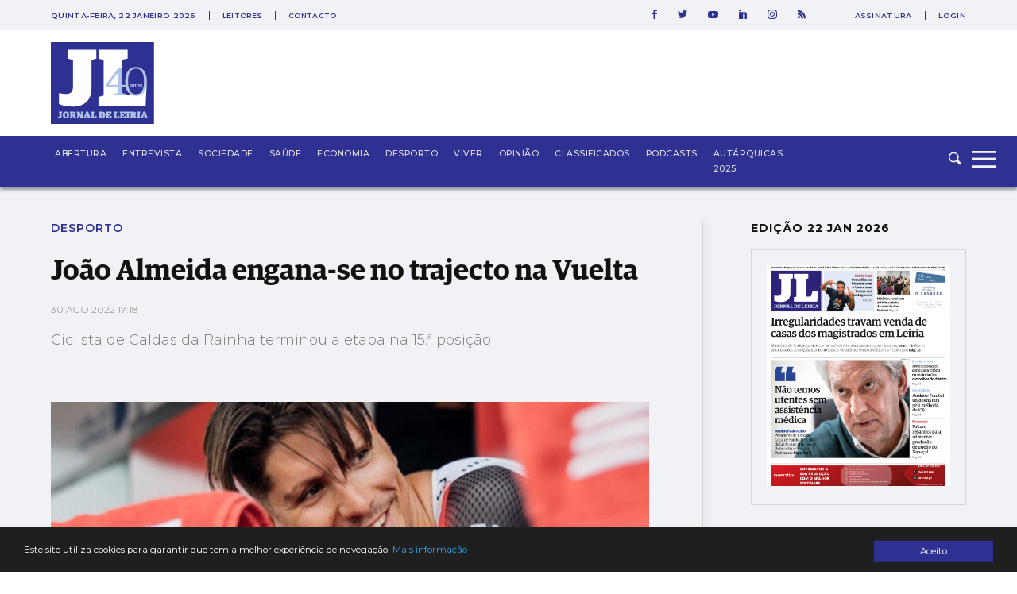

--- FILE ---
content_type: text/html; charset=utf-8
request_url: https://www.google.com/recaptcha/api2/aframe
body_size: 269
content:
<!DOCTYPE HTML><html><head><meta http-equiv="content-type" content="text/html; charset=UTF-8"></head><body><script nonce="FG_KYBXtAxR2sE18HOeNmw">/** Anti-fraud and anti-abuse applications only. See google.com/recaptcha */ try{var clients={'sodar':'https://pagead2.googlesyndication.com/pagead/sodar?'};window.addEventListener("message",function(a){try{if(a.source===window.parent){var b=JSON.parse(a.data);var c=clients[b['id']];if(c){var d=document.createElement('img');d.src=c+b['params']+'&rc='+(localStorage.getItem("rc::a")?sessionStorage.getItem("rc::b"):"");window.document.body.appendChild(d);sessionStorage.setItem("rc::e",parseInt(sessionStorage.getItem("rc::e")||0)+1);localStorage.setItem("rc::h",'1769093786535');}}}catch(b){}});window.parent.postMessage("_grecaptcha_ready", "*");}catch(b){}</script></body></html>